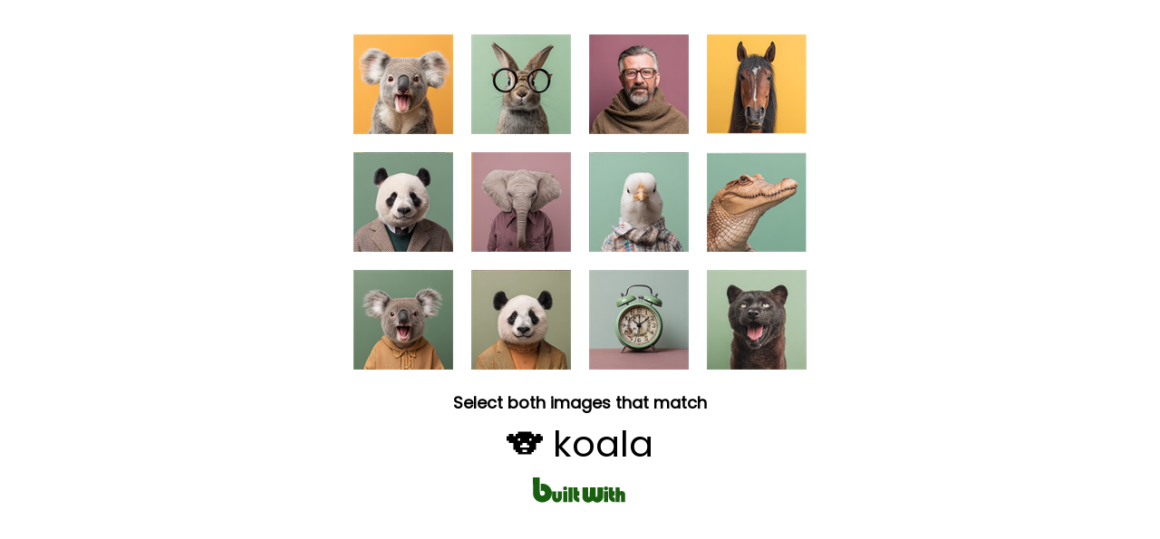

--- FILE ---
content_type: text/html; charset=utf-8
request_url: https://builtwith.com/redirects/hydro.pe
body_size: 12310
content:
<!doctype html>
<html lang="en">
<head>
    <meta charset="utf-8" />
    <meta http-equiv="x-ua-compatible" content="ie=edge" />
    <title>
        HYDRO.PE
    </title>

    <meta name="viewport" content="width=device-width, initial-scale=1, shrink-to-fit=no" />
    <style>
        body {
            font-family: Poppins;
            margin: 0;
            padding: 8px;
        }
        @keyframes pulseGreen {
            0%, 100% { color: #2b8f1c; }
            50% { color: #1a5f10; }
        }
        .pulse-prompt {
            animation: pulseGreen 1s ease-in-out infinite;
        }
        #progress-dots {
            color: #2b8f1c;
        }
    </style>
</head>
<body>

   <script>
(function () {

    function hashString(str) {
        let hash = 0;
        let i = 0;

        while (i < str.length) {
            hash = ((hash << 5) - hash) + str.charCodeAt(i++);
            hash |= 0;
        }

        return (hash >>> 0).toString(16);
    }

    function findProof(g, h) {
        for (let v = 0; v < 1_000_000; v++) {
            const w = hashString(g + ":" + h + ":" + v);
            if (w.endsWith("0")) return v;
        }
        return 0;
    }

    setTimeout(() => {
        const g = Date.now().toString();
        const h = Math.random().toString(36).slice(2, 12);

        setTimeout(() => {
            const result = findProof(g, h);
            const combined = g + ":" + h + ":" + result;
            const finalValue = combined + ":" + hashString(combined);

            loadHumanTest(finalValue);
        }, 50);
    }, 100);

})();
</script>



    

   <div id="human-test-box" style="text-align:center; margin-top:10px;">
   <img id="human-test-img" style="cursor: pointer; max-width: 100%;" />
         
   <p id="human-test-prompt" style="font-size: 18px; font-family: Poppins,Arial; line-height: 1.1em; font-weight: bold; margin-top: 0px; margin-bottom: 0px">Loading…</p>

       <p id="target-display" style="font-size: 40px; margin: 6px 0;"></p>

       <div id="progress-indicator" style="display: none; margin: 8px 0;">
           <span id="progress-dots" style="font-size: 24px; letter-spacing: 8px;"></span>
           <p id="progress-text" style="font-size: 14px; font-family: Poppins,Arial; color: #666; margin: 4px 0 0 0;"></p>
       </div>




       <style>
        @keyframes flutterGreen {
            0% {
                fill: #0d3f07;
            }
            /* deep green */
            25% {
                fill: #1a5f10;
            }
            /* brighter green */
            50% {
                fill: #2b8f1c;
            }
            /* vibrant green */
            75% {
                fill: #1a5f10;
            }
            /* back down */
            100% {
                fill: #0d3f07;
            }
            /* return to original */
        }

        #logo g {
            animation: flutterGreen 3s ease-in-out infinite;
        }
    </style>
       <center style="margin-top:0em">
        <svg xmlns="http://www.w3.org/2000/svg" id="logo" height="30" viewBox="0 0 1150 328">
            <g fill="#0d3f07">
                <path d="M12.3 113.7l.3 101.8 2.6 10.5c3.1 12.4 7.6 24 12.5 32.4 15.5 26.5 42.2 45 74.3 51.6 14.4 3 36.7 2.4 51.2-1.3 31.8-8.3 59.1-30.2 73.7-59.4 9-18 12.9-42.6 10.1-64.3-4.6-35.7-26.8-67.5-59.1-84.9-15.9-8.6-30.8-12.1-52-12.1-8.1 0-16.1.3-17.8.6l-3.1.6v44.5c0 24.5.3 44.3.7 44.1 13.6-6.8 14.2-7 21.6-6.6 4.3.2 8.8 1.2 11.2 2.3 6.1 3 12 9.4 14.4 15.9 8.4 22.4-7.9 44.1-31.9 42.4-13-1-21.6-8.5-25.7-22.3-1.6-5.5-1.8-13.7-2.1-101.8L92.9 12h-81l.4 101.7zM386.2 122.6c-5.3 2.6-10.3 7.9-12.2 12.8-1.3 3.5-1.3 11.1.1 16 1.4 5.1 8.8 12.2 14.2 13.7 20.6 5.7 37.9-9.5 32.6-28.5-1.3-4.8-8.2-12.3-13.4-14.7-6.1-2.8-14.9-2.5-21.3.7zM875.5 122.4c-8.8 4.1-13.5 11.4-13.5 21.3 0 11.1 7 19.6 18 21.9 6.3 1.3 14 .5 18.7-2 8.8-4.5 13.7-15.5 11.3-25.4-1.4-6.2-7.6-13.7-13.5-16.3-5.8-2.7-14.7-2.5-21 .5zM437 219v89h49V130h-49v89zM495.3 190.7c.5 64.8.5 65.7 5.7 79.5 8.1 21.7 31.5 37.8 57.3 39.5l8.7.6v-52l-5-.6c-11.5-1.4-15.9-6.5-16.8-19.5l-.5-7.2H566v-52h-21v-49h-50.1l.4 60.7zM604.2 192.7c.4 61.3.4 63 2.6 70.7 3.8 13.5 8.6 22.1 17.7 31.2 13.2 13.3 28.4 19.5 47.9 19.6 18.1.1 32.4-5.6 49.4-20l5.2-4.4 7 5.9c17.2 14.6 35.8 20.8 55 18.3 14.4-1.8 23.6-5.6 34.1-14 11.7-9.3 19.6-20.4 24.7-34.7l2.7-7.8.3-63.8.3-63.7-33.8.2-33.8.3-.5 54.7c-.5 53.5-.5 54.7-2.6 57.5-5.1 6.8-13.5 6.6-17-.5-1.8-3.4-1.9-7.4-2.2-58l-.3-54.2-33.7.2-33.7.3-.5 54.7c-.5 53.5-.5 54.7-2.6 57.5-3.2 4.3-6.9 5.8-11.4 4.4-6.6-2-6.4-.5-7-61.6l-.5-55-33.8-.3-33.8-.2.3 62.7zM920 184.7c0 56.8.6 68 4.1 79.8 7.6 25.6 30.8 43.4 59.2 45.2l8.7.6v-52l-5-.6c-10.5-1.3-15.4-6.1-16.6-16.4-.3-2.7-.7-6-.9-7.6l-.4-2.7H991v-52h-22v-49h-49v54.7zM1002 219v89h49v-38c0-31.5.3-38.6 1.5-40.9 2.4-4.8 8.1-5.6 12-1.6l2.5 2.4V308h49v-46.8c0-51.4-.3-54.4-6.1-65.2-5.4-10.2-13.5-16.9-23.6-19.5-10.3-2.7-20.5-1.4-29.9 3.9-2.6 1.4-4.8 2.6-5 2.6-.2 0-.4-11.9-.4-26.5V130h-49v89zM373 243v65h49V178h-49v65zM862 243v65h49V178h-49v65zM242 219.7c0 45.6.4 49.4 6.5 62.1 6.5 13.6 20.8 25.2 35.6 28.7 8.2 1.9 22.9 1.9 30.2 0 18.7-4.9 34.9-20.7 41-40 2.1-6.8 2.2-8.4 2.2-49v-42l-24.2-.3-24.2-.2-.3 40.1-.3 40.1-2.9 2.5c-2.4 2.1-3.7 2.4-6.9 2-7.5-1-7.1.9-7.7-44l-.5-40.2-24.2-.3-24.3-.2v40.7z"></path>
            </g>
        </svg>
    </center>




       <script>
function set_human_verification_text(target_el, fallback_text) {
const translations = {
    en: "Select both images that match",
    de: "Wählen Sie beide passenden Bilder aus",
    fr: "Sélectionnez les deux images correspondantes",
    es: "Seleccione ambas imágenes que coincidan",
    it: "Seleziona entrambe le immagini corrispondenti",
    ru: "Выберите оба совпадающих изображения",
    ko: "일치하는 두 이미지를 선택하세요",
    ja: "一致する2つの画像を選択してください",
    zh: "选择两个匹配的图片",
    ar: "اختر كلتا الصورتين المتطابقتين"
};


    let lang = (navigator.language || navigator.userLanguage || "en").toLowerCase().split("-")[0];
    const text = translations[lang] || fallback_text || translations.en;

    if (target_el) {
        target_el.textContent = text;
    }
}
</script>

     


       <script>
function set_human_second_click_text(target_el, fallback_text) {
    const translations = {
        en: "Now tap the second matching image",
        de: "Tippen Sie jetzt auf das zweite passende Bild",
        fr: "Appuyez maintenant sur la deuxième image correspondante",
        es: "Ahora toque la segunda imagen coincidente",
        it: "Ora tocca la seconda immagine corrispondente",
        ru: "Теперь нажмите на второе совпадающее изображение",
        ko: "이제 두 번째 일치하는 이미지를 탭하세요",
        ja: "次に、2つ目の一致する画像をタップしてください",
        zh: "现在点击第二个匹配的图片",
        ar: "الآن اضغط على الصورة المطابقة الثانية"
    };

    let lang = (navigator.language || navigator.userLanguage || "en")
        .toLowerCase()
        .split("-")[0];

    const text = translations[lang] || fallback_text || translations.en;

    if (target_el) {
        target_el.textContent = text;
        target_el.classList.add("pulse-prompt");
    }
}

function showProgress(completed, total) {
    const indicator = document.getElementById("progress-indicator");
    const dots = document.getElementById("progress-dots");
    const text = document.getElementById("progress-text");

    indicator.style.display = "block";

    let dotStr = "";
    for (let i = 0; i < total; i++) {
        dotStr += i < completed ? "\u2714" : "\u25CB";
    }
    dots.textContent = dotStr;

    const translations = {
        en: completed + " of " + total + " selected",
        de: completed + " von " + total + " ausgewählt",
        fr: completed + " sur " + total + " sélectionné",
        es: completed + " de " + total + " seleccionado",
        it: completed + " di " + total + " selezionato",
        ru: completed + " из " + total + " выбрано",
        ko: total + "개 중 " + completed + "개 선택됨",
        ja: total + "つ中" + completed + "つ選択済み",
        zh: "已选择 " + completed + "/" + total,
        ar: "تم اختيار " + completed + " من " + total
    };

    let lang = (navigator.language || navigator.userLanguage || "en")
        .toLowerCase()
        .split("-")[0];

    text.textContent = translations[lang] || translations.en;
}
</script>


</div>



    <script>
let captchaId = null;
let c = null;

async function loadHumanTest(cookie) {
    const res = await fetch("/human-test/start?c=" + encodeURIComponent(cookie), { cache: "no-store" });
    c = cookie;
    captchaId = res.headers.get("X-Captcha-Id");

    const blob = await res.blob();
    const url = URL.createObjectURL(blob);

    const img = document.getElementById("human-test-img");
    img.onload = function() { URL.revokeObjectURL(url); };
    img.src = url;

    loadHumanPrompt();
}


async function loadHumanPrompt() {
    const prompt = document.getElementById("human-test-prompt");

    if (!captchaId) {
        prompt.innerText = "Loading…";
        return;
    }

    const res = await fetch("/human-test/prompt?id=" + captchaId);
    const data = await res.json();

    if (data.error) {
        prompt.innerText = "Error, reload page.";
        return;
    }

    set_human_verification_text(
    prompt,
    "Select both images that match:"
    );

 

    const targetDisplay = document.getElementById("target-display");
    targetDisplay.textContent = data.emoji + " " + data.label;
}


function getBaseDomain() {
    const host = location.hostname;
    const isIp = /^[0-9.]+$/.test(host);

    if (host === "localhost" || isIp) return "";
    const parts = host.split(".");
    return (parts.length > 2)
        ? "." + parts.slice(parts.length - 2).join(".")
        : "." + host;
}


const domainCookieSuffix = ""; // force host-only cookie



// -------------------------------
// iPHONE SAFE CLICK HANDLER (TWO-STAGE)
// -------------------------------

document.getElementById("human-test-img").addEventListener("click", async function (e) {
    if (!captchaId) return;

    const img = this;
    const rect = img.getBoundingClientRect();

    // Safari fix — scale click to actual image pixels
    const scaleX = img.naturalWidth / rect.width;
    const scaleY = img.naturalHeight / rect.height;

    const trueX = Math.floor((e.clientX - rect.left) * scaleX);
    const trueY = Math.floor((e.clientY - rect.top) * scaleY);

    const url = `/human-test/verify?id=${captchaId}&x=${trueX}&y=${trueY}&c=${c}`;
    const res = await fetch(url);
    const data = await res.json();

    if (data.success) {
        if (data.remaining && data.remaining > 0) {
            const prompt = document.getElementById("human-test-prompt");
            if (prompt) {
                set_human_second_click_text(
                prompt,
                "Now tap the second matching image"
                );
            }
            showProgress(1, 2);
            return; // Keep the same grid for the second click
        }

        if (data.stage === 1 && data.image) {
            // Stage 1 passed - load new image for stage 2, same captchaId
            img.src = data.image;
            return; // Don't reload, wait for second click
        }

        // Stage 2 passed (or legacy single-stage) - set cookie and reload
        if (data.waf) {
            document.cookie =
                "BWSTATE=" + data.waf +
                ";path=/;max-age=300;SameSite=Lax" +
                domainCookieSuffix +
                (location.protocol === "https:" ? ";secure" : "");

            await new Promise(r => setTimeout(r, 50));
        }
    }

    window.location.replace(location.href);
});
</script>



    <link href="https://fonts.googleapis.com/css2?family=Poppins&display=swap" rel="stylesheet">

</body>
</html>
